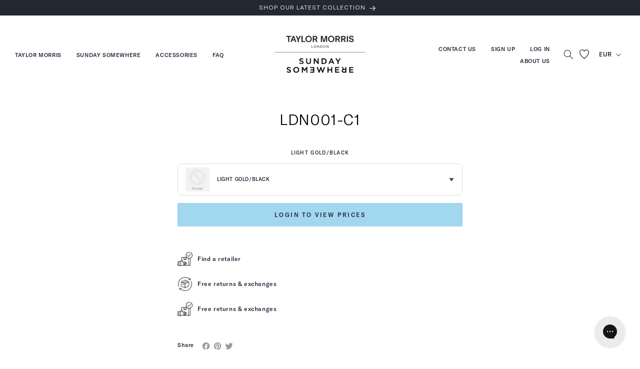

--- FILE ---
content_type: text/css
request_url: https://b2b.taylormorriseyewear.com/cdn/shop/t/10/assets/section-contact-form.css?v=153968059317842062141757410894
body_size: -317
content:
.contact{max-width:72.6rem}.contact .title{font-size:20px}.contact img{max-width:100%}.contact .form__message{align-items:flex-start}.contact .icon-success{margin-top:.2rem}.contact .field{margin-bottom:1.5rem}@media screen and (min-width: 750px){.contact .field{margin-bottom:2rem}.contact .title{font-size:32px;margin-bottom:50px}}.contact__button{margin-top:20px}.contact__button .button{background-color:#232237;color:#fff;font-size:12px;text-transform:uppercase;width:100%;letter-spacing:2px}.contact .field:before,.contact .field:after{display:none}.contact .field__input{display:block;padding:12px 14px;border-radius:0;border:1px solid #dedee1;width:100%;line-height:normal;font-size:12px;resize:none;background:transparent;transition:.3s}.contact .field__label{font-size:13px;transition:.4s;top:13px}.contact .field__input:focus{box-shadow:none;border:#232237 solid 1px;transition:.3s}.contact .field__input:focus~.field__label{top:-9px;background-color:#fff;font-size:12px}@media screen and (min-width: 750px){.contact__button{margin-top:20px}}@media screen and (min-width: 750px){.contact__fields{display:grid;grid-template-columns:repeat(2,1fr);grid-column-gap:2rem}}
/*# sourceMappingURL=/cdn/shop/t/10/assets/section-contact-form.css.map?v=153968059317842062141757410894 */


--- FILE ---
content_type: text/css
request_url: https://b2b.taylormorriseyewear.com/cdn/shop/t/10/assets/section-footer.css?v=45875129357614419181757410894
body_size: 1242
content:
.footer{border-top:.1rem solid rgba(var(--color-foreground),.08)}.footer:not(.color-background-1){border-top:none}.footer__content-top{padding-bottom:0;display:block}@media screen and (max-width: 749px){.footer .grid{display:block}.footer-block.grid__item{padding:0;margin:0;width:100%}.footer-block.grid__item:first-child{margin-top:0}.footer__content-top{padding-bottom:3rem;padding-left:30px;padding-right:30px}}@media screen and (min-width: 750px){.footer__content-top .grid{margin-bottom:0;display:block}}.footer__content-bottom{border-top:0;padding-top:3rem}.footer__content-bottom:only-child{border-top:0}.footer__content-bottom-wrapper{display:flex;width:100%}@media screen and (max-width: 749px){.footer__content-bottom{flex-wrap:wrap;padding-top:0;padding-left:0;padding-right:0;row-gap:1.5rem}.footer__content-bottom-wrapper{flex-wrap:wrap;row-gap:1.5rem;justify-content:center}}.footer__localization:empty+.footer__column--info{align-items:center}@media screen and (max-width: 749px){.footer__localization:empty+.footer__column{padding-top:1.5rem}}.footer__column{width:100%;align-items:flex-end}.footer__column--info{display:flex;flex-direction:column;justify-content:center;align-items:center;padding-left:2rem;padding-right:2rem}@media screen and (min-width: 750px){.footer__column--info{padding-left:0;padding-right:0;align-items:flex-end}}.footer-block:only-child:last-child{text-align:center;max-width:76rem;margin:0 auto}@media screen and (min-width: 750px){.footer-block{display:block;margin-top:0;width:100%!important}}.footer-block:empty{display:none}.footer-block--newsletter{display:flex;align-items:flex-end;margin-top:3rem;gap:1rem;margin-bottom:50px}.footer-block--newsletter:only-child{margin-top:0}@media screen and (max-width: 749px){.footer-block.footer-block--menu:only-child{text-align:left}}@media screen and (min-width: 750px){.footer-block--newsletter{flex-wrap:nowrap;justify-content:center}}.footer-block__heading{margin-bottom:0;margin-top:0;font-size:12px;text-transform:uppercase;letter-spacing:0;font-weight:500}@media screen and (min-width: 990px){.footer-block__heading{font-size:12px}}.footer__list-social:empty,.footer-block--newsletter:empty{display:none}.footer__follow-on-shop{display:flex;text-align:center}.footer__list-social.list-social:only-child{justify-content:center}.footer-block__newsletter{text-align:left;flex-grow:1;width:100%;margin-right:auto}.footer-block__newsletter .field__input{border:0;padding-left:0;border-bottom:solid 1px}.footer-block__newsletter .field__input:focus{box-shadow:none}.footer-block__newsletter .field:before,.footer-block__newsletter .field:after{display:none}.footer-block__newsletter .newsletter-form__button{width:2.4rem}.footer-block__newsletter .newsletter-form__button svg path{stroke:#949494}.footer-block__newsletter .field__label{left:0;text-transform:uppercase;letter-spacing:0;font-size:12px}.footer-block__newsletter .field__input:focus~label{left:0}.newsletter-form__field-wrapper{max-width:36rem;margin:20px auto 0 0}@media screen and (min-width: 750px){.footer-block__newsletter:not(:only-child){text-align:left;margin-right:auto}.footer-block__newsletter:not(:only-child) .footer__newsletter{justify-content:flex-start;margin:0}.footer-block__newsletter:not(:only-child) .newsletter-form__message--success{left:auto}.footer-block__newsletter .newsletter-form{margin-left:0!important}.footer__follow-on-shop{margin-bottom:.4rem}.footer__follow-on-shop:first-child:not(:last-child){justify-content:flex-start;margin-right:auto;text-align:left}.footer__follow-on-shop:not(:first-child):not(:last-child){justify-content:flex-end;text-align:right}}@media screen and (max-width: 749px){.footer-block--newsletter{display:flex;flex-direction:column;flex:1 1 100%;align-items:center;gap:3rem}.footer__list-social.list-social,.footer__follow-on-shop,.footer-block__newsletter{display:flex;justify-content:center}.footer-block__newsletter{flex-direction:column}}@media screen and (min-width: 750px){.footer-block__newsletter+.footer__list-social{margin-top:0}}.footer__localization{display:flex;flex-direction:row;justify-content:center;align-content:center;flex-wrap:wrap;padding:1rem 1rem 0}.footer__localization:empty{display:none}.footer__localization h2{margin:1rem 1rem .5rem;color:rgba(var(--color-foreground),.75)}@media screen and (min-width: 750px){.footer__localization{padding:.4rem 0;justify-content:flex-start}.footer__localization h2{margin:1rem 0 0}}@media screen and (max-width: 989px){.footer__localization noscript{width:100%}}@media screen and (min-width: 750px){.footer__payment{margin-top:1.5rem}}.footer__content-bottom-wrapper--center{display:block;padding:0 0 10px}.footer__copyright{text-align:left;margin-top:1.5rem;font-size:11px;text-transform:uppercase;padding-left:20px}@media screen and (min-width: 750px){.footer__content-bottom-wrapper:not(.footer__content-bottom-wrapper--center) .footer__copyright{text-align:right}.footer__copyright{padding-left:50px}}@keyframes appear-down{0%{opacity:0;margin-top:-1rem}to{opacity:1;margin-top:0}}.footer-block__details-content{margin-bottom:0}@media screen and (min-width: 750px){.footer-block__details-content{margin-bottom:0}.footer-block__details-content>p,.footer-block__details-content>li{padding:0}.footer-block:only-child li{display:inline}.footer-block__details-content>li:not(:last-child){margin-right:1.5rem}}.footer-block__details-content .list-menu__item--link,.copyright__content a{color:rgba(var(--color-foreground),.75)}.footer-block__details-content .list-menu__item--active{transition:text-decoration-thickness var(--duration-short) ease;color:rgb(var(--color-foreground))}@media screen and (min-width: 750px){.footer-block__details-content .list-menu__item--link:hover,.copyright__content a:hover{color:rgb(var(--color-foreground));text-underline-offset:.3rem}}@media screen and (max-width: 989px){.footer-block__details-content .list-menu__item--link{font-size:11px;text-transform:uppercase;padding-top:5px;padding-bottom:5px;color:#949494}}@media screen and (min-width: 750px){.footer-block__details-content .list-menu__item--link{font-size:11px;text-transform:uppercase;padding-top:5px;padding-bottom:5px;color:#949494}.footer-block__details-content>:first-child .list-menu__item--link{padding-top:0}}.footer-block-image{display:flex}.footer-block-image.left{justify-content:flex-start}.footer-block-image.center{justify-content:center}.footer-block-image.right{justify-content:flex-end}@media screen and (max-width: 749px){.footer-block-image,.footer-block-image.left,.footer-block-image.center,.footer-block-image.right{justify-content:center}}.footer-block__image-wrapper{margin-bottom:2rem;overflow:hidden!important}.footer-block__image-wrapper img{display:block;height:auto;max-width:100%}.footer-block__brand-info{text-align:left}.footer-block:only-child .footer-block__brand-info{text-align:center}.footer-block:only-child>.footer-block__brand-info>.footer-block__image-wrapper{margin-left:auto;margin-right:auto}.footer-block-image>img,.footer-block__brand-info>img{height:auto}.footer-block:only-child .footer-block__brand-info .footer__list-social.list-social{justify-content:center}.footer-block__brand-info .footer__list-social.list-social{justify-content:flex-start;margin-left:-1.3rem;margin-right:-1.3rem}@media screen and (min-width: 1008px){.footer-block__brand-info .footer-block__heading{display:none}}.footer-block__details-content .placeholder-svg{max-width:20rem}.copyright__content{font-size:1.1rem}.copyright__content a{color:currentColor;text-decoration:none}.policies{display:inline}.policies li{display:inline-flex;justify-content:center;align-items:center}.policies li:before{content:"\b7";padding:0 .8rem}.policies li a{padding:.6rem 0;display:block}@media screen and (min-width: 750px){.policies li a{padding:0}}@keyframes animateLocalization{0%{opacity:0;transform:translateY(0)}to{opacity:1;transform:translateY(-1rem)}}@supports not (inset: 10px){@media screen and (max-width: 749px){.footer .grid{margin-left:0}}@media screen and (min-width: 750px){.footer__content-top .grid{margin-left:-3rem}.footer__content-top .grid__item{padding-left:3rem}}}@media screen and (min-width: 1008px){.footer__content-top .grid{display:flex;padding-right:50px}.footer-block{width:auto!important}.footer__blocks-wrapper .footer-block:first-child{position:relative}.footer__blocks-wrapper .footer-block:first-child:before{content:"";position:absolute;right:50px;width:1px;background-color:#e5e5e5;height:100%}}@media screen and (min-width: 1200px){.footer__content-top .grid{padding-right:120px}}@media screen and (max-width: 1007px){.Collapsible__Footer{border-top:1px solid var(--border-color);border-bottom:1px solid var(--border-color);overflow:hidden}.Collapsible__Footer__Button{color:#333;text-transform:uppercase;font-weight:500;font-family:GT America;font-size:11px;position:relative;text-align:left;width:100%;padding:10px 0;display:block;cursor:pointer}.Collapsible__Footer__Plus{position:absolute;right:0;top:calc(50% - 5.5px);width:11px;height:11px}.Collapsible__Footer__Button .Icon--select-arrow{position:absolute;right:0;top:calc(50% - 5.5px);width:11px;height:11px;transition:.5s}.Collapsible__Footer__Plus:before,.Collapsible__Footer__Plus:after{position:absolute;content:"";top:50%;left:50%;transform:translate(-50%,-50%) rotate(-90deg);background-color:currentColor;transition:transform .4s ease-in-out,opacity .4s ease-in-out}.Collapsible__Footer__Plus:before{width:11px;height:1px;opacity:1}.Collapsible__Footer__Plus:after{width:1px;height:11px}.Collapsible__Footer__Button.active .Collapsible__Footer__Plus:before,.Collapsible__Footer__Button.active .Collapsible__Footer__Plus:after{transform:translate(-50%,-50%) rotate(90deg)}.Collapsible__Footer__Button.active .Icon--select-arrow{transform:rotate(180deg)}.Collapsible__Footer__Button.active .Collapsible__Footer__Plus:before{opacity:0}}.Collapsible__Footer__Inner{padding:15px 0;font-size:13px;color:#949494;font-family:GT America}.brand_information_icon{display:flex;align-items:center;margin-top:20px}.brand_information_iconitem{margin-right:30px;text-transform:uppercase;font-size:12px}.brand_information_iconitem span{display:block;margin-top:5px;font-family:GT America}.brand_information_iconitem svg path,.brand_information_iconitem svg circle{stroke:#949494}@media screen and (min-width: 1008px){.Collapsible__Footer__Inner{display:block!important}.Collapsible__Footer__Button{pointer-events:none}}.footer__socialWrapper .list-social{display:block}.footer__socialWrapper .list-social__link{padding:5px 0;text-decoration:none;text-transform:uppercase;color:#949494;font-size:11px}
/*# sourceMappingURL=/cdn/shop/t/10/assets/section-footer.css.map?v=45875129357614419181757410894 */


--- FILE ---
content_type: text/javascript
request_url: https://b2b.taylormorriseyewear.com/cdn/shop/t/10/assets/custom1.js?v=7053262193763038951757410894
body_size: 114
content:
(function($2){productAccordion(),TabList(),MegaMenu(),AOS.init({duration:1e3,once:!0})})(jQuery);function productAccordion(){$(".section__accordion__head").click(function(){$(this).next(".section__accordion__body").is(":visible")?($(this).next(".section__accordion__body").slideUp(300),$(this).children(".section_icon_wrapper, .apps__icon__wrapper").removeClass("active")):($(this).next(".section__accordion__body").slideDown(300),$(this).children(".section_icon_wrapper, .apps__icon__wrapper").addClass("active"))}),$(".anchor-link").click(function(e){e.preventDefault();var target=$($(this).attr("href"));if(target.length){var scrollTo=target.offset().top-50;$("body, html").animate({scrollTop:scrollTo+"px"},500)}})}function TabList(){$(document).on("click",".TabList .TabList__Item",function(){$(".ProductListWrapper .product-grid").slick("setPosition").slick();var $this=$(this),$tabList=$this.parents(".TabList"),index=$this.closest(".TabList__Item").index();$tabList.children().eq(index).addClass("is-active").siblings().removeClass("is-active"),$tabList.next().children().eq(index).addClass("is-active").siblings().removeClass("is-active")}),$(".ShopTheLook__ItemButton").click(function(){var myEm=$(this).attr("data-my-element");$(".ShopTheLook__PopUp[data-my-element = "+myEm+"]").addClass("is-active"),$(".ShopTheLook .slick-list").addClass("is-scale")}),$(".ShopTheLook__PopUpHeader .Popover__Close").click(function(){$(".ShopTheLook__PopUp").removeClass("is-active"),$(".ShopTheLook .slick-list").removeClass("is-scale")})}function MegaMenu(){$(".HorizontalList .HorizontalList__Item").hover(function(){$(this).addClass("is-expanded")},function(){$(this).removeClass("is-expanded")});var HeadingTabbers=$(".HeadImage__tabbers .Linklist__Item");HeadingTabbers.on("mouseenter",function(){var me=$(this),image_target=me.data("image-target"),imageElemWrap=$(".HeadImage__switcher"),menuTabsElemWrap=$(".menuTabs"),imageElemAll=imageElemWrap.children(".MegaMenu__Push"),imageElemTarget=imageElemWrap.find('[data-id="'+image_target+'"'),menuTabsElemTarget=$('.menuTabs[data-line="'+image_target+'"]');$(".HeadImage__tabbers > .Linklist__Item").removeClass("active"),me.addClass("active"),menuTabsElemWrap.removeClass("active"),menuTabsElemTarget.addClass("active"),imageElemAll.not('[data-id="'+image_target+'"]').hide(),imageElemAll.removeClass("active__image"),imageElemTarget.addClass("active__image").fadeIn()});var HeadingTabbers=$(".menuTabs .Linklist__Item");HeadingTabbers.on("mouseenter",function(){var me=$(this),image_target=me.data("img");$(".active__image img").attr("src",image_target)}),$(".menu-drawer-container .header__icon").click(function(){$("html").toggleClass("active")})}
//# sourceMappingURL=/cdn/shop/t/10/assets/custom1.js.map?v=7053262193763038951757410894


--- FILE ---
content_type: text/javascript
request_url: https://b2b.taylormorriseyewear.com/cdn/shop/t/10/assets/custom.js?v=155499632289784774341757410894
body_size: 2151
content:
(function($2){TabList(),Slider(),accordion(),custom(),LoadTheme__modules();const header=document.getElementById("main-header");function handleScroll(){window.scrollY>0?header.classList.add("scrolled"):header.classList.remove("scrolled")}function handleHover(){header.classList.add("hovered")}function handleUnhover(){header.classList.remove("hovered")}window.addEventListener("scroll",handleScroll),header.addEventListener("mouseover",handleHover),header.addEventListener("mouseout",handleUnhover)})(jQuery);function custom(){$(".product_picker__contents").slick({dots:!1,arrows:!1,infinite:!1,swipeToSlide:!0,speed:800,slidesToShow:1,slidesToScroll:1,mobileFirst:!0,centerMode:!0,centerPadding:"40px",responsive:[{breakpoint:768,settings:"unslick"}]}),$(document).ready(function(){$(".Collapsible__Inner, .Collapsible__Footer__Inner").hide(),$(".Collapsible__Button, .Collapsible__Footer__Button").click(function(){const content=$(this).next(".Collapsible__Inner, .Collapsible__Footer__Inner");$(".Collapsible__Inner, .Collapsible__Footer__Inner").not(content).slideUp(),content.slideToggle(),$(".Collapsible__Button, .Collapsible__Footer__Button").not(this).removeClass("active"),$(this).toggleClass("active")})}),$(document).ready(function(){var dittoCookie=getCookie("dittoCookieId"),dittoSignature=getCookie("dittoSignatureId");if(console.log(dittoSignature),dittoCookie&&dittoSignature){$("a.ProductItem__TryOn .AspectRatio").off().on("click",function(e){var options={scanId:dittoCookie,overlaySignature:dittoSignature,sku:$(this).parent("a").data("sku")};$(".FeatureText__ImageWrapper .AspectRatio").hide(),tryOnView(options)});let elements=document.getElementsByClassName("ProductItem__TryOn");for(let i=0;i<elements.length;i++){let element=elements[i];if(element.dataset.sku){let options={scanId:dittoCookie,overlaySignature:dittoSignature,sku:element.dataset.sku};tryOnView(options),$(".FeatureText__ImageWrapper .AspectRatio").hide();break}}$(".re-ditto-edit").show(),toggleEditButton(),retakeScan(),deleteScan()}else $(".re-ditto-edit").hide(),tryOnScan(getFirstDittoSku())}),$(".group_item button").click(function(){$(this).parent().siblings().removeClass("active"),$(this).parent().siblings().children().removeClass("active")}),$(".open-filter").click(function(){$(".filter-wrap").slideToggle("slow"),$("body").addClass("active"),$("aside.facets-wrapper").addClass("active")}),$(".exit-filter").click(function(){$(".filter-wrap").slideToggle("slow"),$("body").removeClass("active"),$("aside.facets-wrapper").removeClass("active")}),$(".filter-wrap").on("click",function(e){$(e.target).is(".filters, .filter-contents, .group-wrap, .group-wrap button, .group-wrap li, .group-wrap span, .group-wrap ul")===!1&&($(".filter-wrap").removeClass("active"),$("body").removeClass("active"),$("aside.facets-wrapper").removeClass("active"))}),$(".apply-filter").click(function(){var all_att=new Array;$(".filter-wrap").slideToggle("slow"),$("body").removeClass("active");var count=$(".group_item.active").length,totalItemCount=$(".product-grid .grid__item.active").length;$(".Collection__filterCount").html(totalItemCount+" Items")}),$(document).ready(function(){var product_items=$(".ColorSwatch.is-active").length;$(".filter_numbers_value").html(product_items),$(".filter_number").html("("+product_items+")"),$(".filter_numbers").html(product_items),product_items==0&&($(".filter__reset_value").addClass("none"),$(".filter_number").addClass("none"),$(".filter__reset").addClass("none"))}),$(".EmptyState__Action").click(function(){$(".product-grid .grid__item").removeClass("active"),$(".product-grid .grid__item").removeClass("none"),$(this).parent().removeClass("active"),$(".group_item button").removeClass("active"),$(".group_item").removeClass("active"),$(".filter_number").html(""),$(".filter_numbers").html(""),$(".pagination-wrapper").removeClass("remove"),$(".CollectionCount").removeClass("remove"),$(".filter_numbers").removeClass("active"),$(".Collection__filterCount").removeClass("active")}),$(document).ready(function(){$(".ColorSwatch").on("click",function(){var checkboxClass=$(this).data("checkbox-class"),checkbox=$("."+checkboxClass);checkbox.prop("checked",!checkbox.prop("checked")),checkbox.toggleClass("highlighted-checkbox",checkbox.prop("checked")),$(this).toggleClass("actives",checkbox.prop("checked"))})}),$(document).ready(function(){$(".filter_ID").each(function(){var checkboxClass=$(this).attr("class").split(" ")[1],checkboxId=$(this).attr("id"),colorSwatchButton=$("#ColorSwatch-"+checkboxClass);$(this).prop("checked")&&(colorSwatchButton.addClass("ColorSwatch"),colorSwatchButton.addClass("actives"))})});var lastScrollTop=0;$(window).scroll(function(){var st=$(this).scrollTop();st>lastScrollTop?$("aside.facets-wrapper").removeClass("scrollUp"):$("aside.facets-wrapper").addClass("scrollUp"),lastScrollTop=st}),$(document).ready(function(){$(".tab-content:first").addClass("active-tab"),$(".tab-buttons:first").addClass("active-buttons"),$(".tab-buttons").click(function(){$(".tab-content").removeClass("active-tab"),$(".tab-buttons").removeClass("active-buttons"),$("#"+$(this).data("tab")).addClass("active-tab"),$(this).addClass("active-buttons")})}),$(document).ready(function(){$(".ProductItem__Info").hover(function(){$(this).closest(".ProductItem ").find(".Product__colorSelection__wrapper").addClass("visible")},function(){$(this).closest(".ProductItem ").find(".Product__colorSelection__wrapper").removeClass("visible")})}),$(".Product__colorSelection").each(function(){$(this).slick({dots:!1,arrows:!0,infinite:!1,speed:300,slidesToShow:3,slidesToScroll:1})}),$(".Product__colorSelection__wrapper").fadeIn(1e3),$(document).ready(function(){$(".Product__colorSelection__Lists").each(function(){var $slider=$(this),$sliderCount=$('<div class="slider_count"></div>').insertAfter($slider);$slider.slick({dots:!1,arrows:!1,infinite:!1,speed:300,slidesToShow:3,slidesToScroll:3});function updateSlideCount(){var currentSlide=$slider.slick("slickCurrentSlide"),slidesToShow=$slider.slick("slickGetOption","slidesToShow"),totalSlides=$slider.slick("getSlick").slideCount,remainingSlides=totalSlides-(currentSlide+slidesToShow);remainingSlides>0?$sliderCount.text("+"+remainingSlides).show():$sliderCount.hide()}$slider.on("afterChange",function(event,slick,currentSlide){updateSlideCount()}),updateSlideCount()})});const animate_scroll=$("*[data-scroll-animate]"),animate_scroll_direction=$("*[data-scroll-animate-direction]");$(animate_scroll).each(function(){const animate_delay=$(this).attr("data-scroll-animate");$(this).css("transition-delay",animate_delay+"ms")}),$(animate_scroll_direction).each(function(){const animate_direction=$(this).attr("data-scroll-animate-direction");$(this).addClass("animate_to_"+animate_direction)}),$(animate_scroll).each(function(){$(window).scrollTop()>=$(this).offset().top-window.innerHeight+50&&$(this).addClass("animate")}),$(window).on("scroll",function(){$(animate_scroll).each(function(){$(window).scrollTop()>=$(this).offset().top-window.innerHeight+50&&$(this).addClass("animate")})})}function TabList(){$(document).on("click",".TabList .TabList__Item",function(){var $this=$(this),$tabList=$this.parents(".TabList"),index=$this.closest(".TabList__Item").index();$tabList.children().eq(index).addClass("is-active").siblings().removeClass("is-active"),$tabList.next().children().eq(index).addClass("is-active").siblings().removeClass("is-active"),$(".ProductListWrapper .product-grid, .Featured__CollectionSlider").slick("setPosition")})}function Slider(){document.addEventListener("DOMContentLoaded",function(){setTimeout(function(){$(".Featured__CollectionSlider").fadeIn(100),$(".Featured__CollectionSlider").each(function(){$(this).slick({dots:!1,arrows:!0,infinite:!0,centerMode:!1,focusOnSelect:!0,lickSetOption:!0,swipeToSlide:!0,nextArrow:".next",prevArrow:".prev",speed:800,lazyLoad:"ondemand",slidesToShow:4,slidesToScroll:4,responsive:[{breakpoint:1007,settings:{slidesToShow:3,slidesToScroll:3,dots:!1,infinite:!0,arrows:!0,centerMode:!1}},{breakpoint:750,settings:{slidesToShow:1,slidesToScroll:1,dots:!1,arrows:!1,infinite:!1,centerMode:!0}}]})})},100)}),$(".ShopTheLook").each(function(){$(this).slick({dots:!1,arrows:!0,infinite:!0,centerMode:!1,focusOnSelect:!0,swipeToSlide:!0,nextArrow:".nexts",prevArrow:".prevs",speed:800,lazyLoad:"ondemand",slidesToShow:1,slidesToScroll:1})}),$(".slider-image-content").slick({dots:!1,arrows:!1,infinite:!0,centerMode:!0,centerPadding:"100px",focusOnSelect:!0,autoplay:!0,autoplaySpeed:2e3,swipeToSlide:!0,speed:2e3,lazyLoad:"ondemand",slidesToShow:4,slidesToScroll:4,responsive:[{breakpoint:1008,settings:{slidesToShow:2,slidesToScroll:2,centerPadding:"50px"}},{breakpoint:769,settings:{slidesToShow:1,slidesToScroll:1,centerPadding:"50px"}}]}),$(".slider-image-as_seen").slick({dots:!1,arrows:!0,infinite:!0,centerMode:!0,centerPadding:"100px",focusOnSelect:!0,swipeToSlide:!0,speed:200,lazyLoad:"ondemand",slidesToShow:3,slidesToScroll:3,nextArrow:".featnexts",prevArrow:".featprevs",responsive:[{breakpoint:1008,settings:{slidesToShow:2,slidesToScroll:2,centerPadding:"50px"}},{breakpoint:769,settings:{slidesToShow:1,slidesToScroll:1,centerPadding:"50px"}}]}),document.addEventListener("DOMContentLoaded",function(){setTimeout(function(){$(".Icon__SlideShowList").fadeIn(100),$(".Icon__SlideShowList").each(function(){$(this).slick({dots:!1,arrows:!1,infinite:!0,speed:800,slidesToShow:5,cssEase:"cubic-bezier(0.7, 0, 0.3, 1)",nextArrow:".icon_next",prevArrow:".icon_prev",responsive:[{breakpoint:749,settings:{arrows:!0,slidesToShow:2,slidesToScroll:1,autoplay:!0,autoplaySpeed:2e3,swipeToSlide:!0,lazyLoad:"ondemand"}}]})})},100)})}function accordion(){$(".accordion_head").click(function(){$(".accordion_body").is(":visible")&&($(".accordion_body").slideUp(300),$(".accordion_body_icon, .accordion_icon_wrapper").removeClass("active")),$(this).next(".accordion_body").is(":visible")?($(this).next(".accordion_body").slideUp(300),$(this).children(".accordion_body_icon, .accordion_icon_wrapper").removeClass("active")):($(this).next(".accordion_body").slideDown(300),$(this).children(".accordion_body_icon, .accordion_icon_wrapper").addClass("active"))}),$(".accordion_contents__content").each(function(){let outer_height=$(this).children(".accordion_text_content_wrap").children(".accordion_text_content").height()+15;$(this).children(".accodion_title").click(function(){$(this).parent().siblings().children(".accordion_text_content_wrap").animate({height:"0px"},300),$(this).parent().siblings().children(".accodion_title").children().removeClass("active"),$(this).siblings().height()!=outer_height?($(this).siblings().animate({height:outer_height+"px"},300),$(this).children().addClass("active")):($(this).siblings().animate({height:"0px"},300),$(this).children().removeClass("active"))})})}function LoadTheme__modules(){$(".Prescription_Popup .Drawer__Close").on("click",function(){var PrescriptionPopup=$(".Prescription_Popup"),PageOverlay=$(".PageOverlay");PrescriptionPopup.attr("aria-hidden")=="false"&&(PageOverlay.removeClass("is-visible"),PrescriptionPopup.attr("aria-hidden","true"))}),$(".SubscriptionStep3").on("click",function(){console.log("heu");var PrescriptionPopup=$(".Prescription_Popup"),PageOverlay=$(".PageOverlay");PrescriptionPopup.attr("aria-hidden")=="false"&&(PageOverlay.removeClass("is-visible"),PrescriptionPopup.attr("aria-hidden","true")),$(".Step3").fadeIn()}),$(".ProductForm--ajax").on("submit",function(e){var form=$(this),addToCartBtn=form.find(".ProductForm__AddToCart"),addToCartBtn_label=addToCartBtn.first("span").text(),btnAdding="Adding...",btnAdded="Product added!";addToCartBtn.first("span").text(btnAdding),jQuery.post("/cart/add.js",form.serialize(),function(a){addToCartBtn.first("span").text(btnAdded),document.documentElement.dispatchEvent(new CustomEvent("cart:refresh",{bubbles:!0}));var PrescriptionPopup=$(".Prescription_Popup"),PageOverlay=$(".PageOverlay");PrescriptionPopup.attr("aria-hidden")=="false"&&(PageOverlay.removeClass("is-visible"),PrescriptionPopup.attr("aria-hidden","true")),setTimeout(()=>{addToCartBtn.first("span").text(addToCartBtn_label),$(".Head--cart").click(function(){this.click()}).click()},1e3)},"json"),e.preventDefault()}),$(".SubscriptionForm").on("submit",function(e){var form=$(this),addToCartBtn=form.find(".ProductForm__AddToCart"),addToCartBtn_label=addToCartBtn.first("span").text(),btnAdding="Adding...",btnAdded="Product added!";addToCartBtn.first("span").text(btnAdding),jQuery.post("/cart/add.js",form.serialize(),function(a){addFakeProducts(function(){addToCartBtn.first("span").text(btnAdded),document.documentElement.dispatchEvent(new CustomEvent("cart:refresh",{bubbles:!0}));var PrescriptionPopup=$(".Prescription_Popup"),PageOverlay=$(".PageOverlay");PrescriptionPopup.attr("aria-hidden")=="false"&&(PageOverlay.removeClass("is-visible"),PrescriptionPopup.attr("aria-hidden","true")),setTimeout(()=>{addToCartBtn.first("span").text(addToCartBtn_label),$(".Head--cart").click(function(e2){this.click(),e2.preventDefault()}).click()},500)})},"json"),e.preventDefault()});function addFakeProducts(callback){var MainProduct=$("#product-main-variant");console.log(MainProduct.val()),$.ajax({type:"POST",url:"/cart/add.js",dataType:"json",data:{id:37616853483719,quantity:1},success:function(a){$.ajax({type:"POST",url:"/cart/add.js",dataType:"json",data:{id:MainProduct.val(),quantity:1},success:function(){callback()}})},error:function(a){console.log("error ",a)}})}}
//# sourceMappingURL=/cdn/shop/t/10/assets/custom.js.map?v=155499632289784774341757410894
